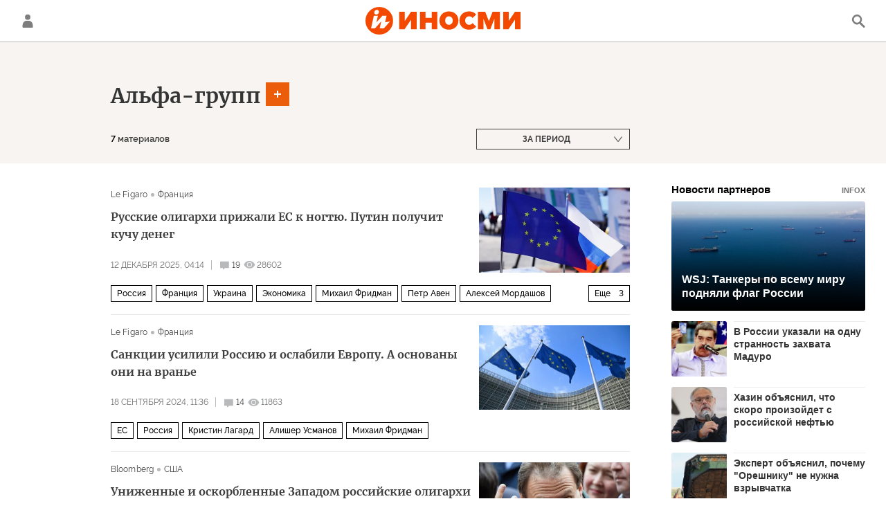

--- FILE ---
content_type: application/javascript
request_url: https://cdnn1.inosmi.ru/min/js/libs/ria.sock.js?9d3d87bdd
body_size: 1607
content:
var RIA_SOCK_DEFAULT_INTERVALS=[1E4,15E3,45E3,7E4,3E5],ria_sock={events:{},instance:null,connected:!1,connectionInterval:null,connectionIntervalTime:3E4,reconnectIntervals:RIA_SOCK_DEFAULT_INTERVALS.concat([]),url:GLOBAL.sock.server,on:function(a,b){this.events[a]=this.events[a]||[];this.events[a].push(b)},off:function(a,b){if(this.events[a])for(var c=0;c<this.events[a].length;c++)if(this.events[a][c]===b){this.events[a].splice(c,1);break}},emit:function(a,b){this.events[a]&&this.events[a].forEach(function(a){a(b)})},
get:function(){return this.instance},send:function(a){a.message.lang="rus";a.message.project="inosmi.ru";this.instance&&this.instance.send(JSON.stringify(a))},connect:function(){ria_sock.instance=new SockJS(ria_sock.url,null,{transports:["websocket"]})},reconnect:function(){ria_sock.reconnectIntervals.length&&(ria_sock.connected||setTimeout(function(){ria_sock.init()},ria_sock.reconnectIntervals.shift()))},init:function(){ria_sock.instance||ria_sock.connect();this.instance.onmessage=function(a){var b=
JSON.parse(a.data);ria_sock.emit(b.type,b);ria_sock.emit("onmessage",a)};this.instance.onopen=function(){ria_sock.connectionInterval&&clearInterval(ria_sock.connectionInterval);ria_sock.connected=!0;ria_sock.connectionInterval=setInterval(function(){ria_sock.reconnectIntervals=RIA_SOCK_DEFAULT_INTERVALS.concat([]);clearInterval(ria_sock.connectionInterval)},ria_sock.connectionIntervalTime);ria_sock.send({type:"user_join",message:{user_id:GLOBAL.user.id||null,obj_id:GLOBAL.article&&GLOBAL.article.id||
("/"===location.pathname?"main":"page")}});ria_sock.emit("onopen")};this.instance.onclose=function(a){ria_sock.connectionInterval&&clearInterval(ria_sock.connectionInterval);ria_sock.connected=!1;ria_sock.instance=null;ria_sock.reconnect();ria_sock.emit("onclose",a)};this.instance.onerror=function(a){console.error("Sock connection error",a);ria_sock.emit("onerror",a)}}};ria_sock.init();


--- FILE ---
content_type: application/javascript
request_url: https://cdnn1.inosmi.ru/min/js/pages/tags.js?95c1e8f8d
body_size: 8004
content:
var $jscomp={scope:{},findInternal:function(a,b,c){a instanceof String&&(a=String(a));for(var e=a.length,d=0;d<e;d++){var g=a[d];if(b.call(c,g,d,a))return{i:d,v:g}}return{i:-1,v:void 0}}};$jscomp.defineProperty="function"==typeof Object.defineProperties?Object.defineProperty:function(a,b,c){if(c.get||c.set)throw new TypeError("ES3 does not support getters and setters.");a!=Array.prototype&&a!=Object.prototype&&(a[b]=c.value)};
$jscomp.getGlobal=function(a){return"undefined"!=typeof window&&window===a?a:"undefined"!=typeof global&&null!=global?global:a};$jscomp.global=$jscomp.getGlobal(this);$jscomp.polyfill=function(a,b,c,e){if(b){c=$jscomp.global;a=a.split(".");for(e=0;e<a.length-1;e++){var d=a[e];d in c||(c[d]={});c=c[d]}a=a[a.length-1];e=c[a];b=b(e);b!=e&&null!=b&&$jscomp.defineProperty(c,a,{configurable:!0,writable:!0,value:b})}};
$jscomp.polyfill("Array.prototype.find",function(a){return a?a:function(a,c){return $jscomp.findInternal(this,a,c).v}},"es6-impl","es3");
var tags_state=[],tags_date_start="",tags_date_end="",min_date="2000-09-01",riaTags={options:{fullEl:".modal-list",storeEnabled:!0},init:function(){riaTags.datepicker();$(".tag-input").on("click",".tag-input__add-tag-btn",function(a){a.stopPropagation();$(".tag-input__add-tag").hasClass("active")?riaTags.hideAddTag():riaTags.showAddTag();$(document).on("click.hidetaginput",function(){riaTags.hideAddTag();$(document).off("click.hidetaginput")})});$(".tag-input").on("click",".tag-input__add-tag-input",
function(a){a.stopPropagation()});$(".tag-input").on("click",".tag-input__add-suggest li:not(.m-disabled)",function(){riaTags.addTag($(this).text(),$(this).data("value"));riaTags.hideAddTag();$(".tag-input__add-suggest ul").empty()});$(".tag-input").on("click",".tag-input__tags .tag-input__tag-del",function(){riaTags.removeTag($(this).parent().data("sid"))});$(".tag-input__add-tag").ajaxSuggest({url:"/services/tags/gettotal/",data:{offset:0,page:0,xmlview:"tags",limit:50,type:"tag"},input:".tag-input__add-tag-input",
container:".tag-input__add-suggest ul",stringLength:3,delay:200,requestQueryName:"query",messageMoreLetters:!0,clearCallback:function(){},beforeCallback:function(){$(".tag-input__add-suggest").addClass("m-loading")},successCallback:function(a,b){$(".tag-input__add-suggest li").each(function(){var a=$(this).data("value");-1<tags_state.indexOf(a)&&$(this).addClass("m-hidden")});$(".tag-input__add-suggest").removeClass("m-loading")}});$(".tag-input__tag").each(function(){tags_state.push($(this).data("sid"))});
$("body").on("click",".list-tag",function(a){a.preventDefault();$(this).hasClass("active")||riaTags.addTag($(this).text(),$(this).data("sid"))});riaTags.options.storeEnabled&&window.history&&history.pushState&&history.replaceState?(window.addEventListener("popstate",function(a){tags_state=a.state.tags_state;riaTags.getTagArticles(!0)},!1),riaTags.historyUpdate(location.href,!0)):riaTags.options.storeEnabled=!1},historyUpdate:function(a,b){b?history.replaceState({tags_state:tags_state},null,a):history.pushState({tags_state:tags_state},
null,a)},addTag:function(a,b){-1==tags_state.indexOf(b)&&($(".tag-input__tags").append(' <span class="tag-input__tag" data-sid="'+b+'"><a href="/'+b+'/" class="tag-input__tag-text">'+a+'</a><span class="tag-input__tag-del">&nbsp;<svg class="svg-icon"><use xlink:href="#icon-close_small"/></svg></span></span>'),$(".tag-input__tag").toggleClass("m-single",1==$(".tag-input__tag").length),tags_state.push(b),riaTags.getTagArticles())},removeTag:function(a){if(1<tags_state.length){var b=tags_state.indexOf(a);
-1<b&&tags_state.splice(b,1);$('.tag-input__tag[data-sid="'+a+'"]').remove();$(".tag-input__tag").toggleClass("m-single",1==tags_state.length);riaTags.getTagArticles()}},getTagArticles:function(a){var b=$(".list").data("url")||"/services/tagsearch/";$.ajax({url:b,dataType:"html",beforeSend:function(){$("html, body").animate({scrollTop:$("#header").offset().top},300);$(".rubric-list").addClass("loading")},data:{date_start:tags_date_start,date:tags_date_end,tags:tags_state}}).done(function(b){var e=
$(b),d=$(e[0]),c=d.attr("data-next-url"),f=parseInt(d.attr("data-count")),h=d.html();$(b).hasClass("list-items-loaded")&&(isNaN(f)?$(riaList.options.articlesCountEl).removeClass("m-active"):$(riaList.options.articlesCountEl).addClass("m-active").html("<span>"+f+"</span> "+ria.declension(f,["\u043c\u0430\u0442\u0435\u0440\u0438\u0430\u043b","\u043c\u0430\u0442\u0435\u0440\u0438\u0430\u043b\u043e\u0432","\u043c\u0430\u0442\u0435\u0440\u0438\u0430\u043b\u0430"])),$(".list").empty(),b=$(h).appendTo(".list"),
riaMoreTags&&riaMoreTags.moreTags&&riaMoreTags.moreTags(),riaShare.initItems(b),!a&&riaTags.options.storeEnabled&&0<f&&riaTags.historyUpdate(location.origin+"/"+d.data("multi-tags-rubric")+"/"+location.search),a&&(d=$(".tag-input__add-tag").detach(),$(".tag-input").empty().append($(e[1]).html()).append(d)),""!=c?$(".list-more").removeClass("hidden").attr("data-url",c):$(".list-more").addClass("hidden"))}).always(function(){$(".rubric-list").removeClass("loading");$(".tag-input__description").hide()})},
showAddTag:function(){$(".tag-input__add-tag").addClass("active").find("input").trigger("focus")},hideAddTag:function(){$(".tag-input__add-suggest, .tag-input__add-tag").removeClass("active");$(".tag-input__add-tag-input").trigger("blur").val("")},datepicker:function(){var a=13,b=270,c=Math.ceil(moment().diff(moment(min_date),"months",!0));last_sel=!1;scroll_el=$(".date-range-scroll");calendar_selector=".date-range-calendar";calendar_call_el=$(".list-date");scroll_el.theinScroll();riaTags.datepickerInit(calendar_selector,
[moment().toDate(),moment().toDate()],a);b=$(".pmu-instance").height();calendar_call_el.on("click",function(a){a.stopPropagation();925>document.documentElement.clientWidth?($("html").addClass("modal-tags"),ria.disablePageScroll(!0)):$(".date-range").css({top:calendar_call_el.offset().top,left:calendar_call_el.offset().left-$(".date-range").outerWidth()+calendar_call_el.outerWidth()});$(".date-range").addClass("active");$(document).on("click.hidedaterange",function(){$("html").removeClass("modal-tags");
ria.disablePageScroll(!1);$(".date-range").removeClass("active");$(document).off("click.hidedaterange")})});$(calendar_selector).on("pickmeup-change",function(a){last_sel=$(calendar_selector)[0].__pickmeup.options.lastSel;if(!last_sel){var b=moment(a.detail.date[0]);a=moment(a.detail.date[1]);tags_date_start=b.format("YYYYMMDD");tags_date_end=a.format("YYYYMMDD");calendar_call_el.addClass("m-active").text(b.format("D MMMM YYYY")+" \u2013 "+a.format("D MMMM YYYY"));$(".date-range__ranges li").removeClass("active");
$("html").removeClass("modal-tags");ria.disablePageScroll(!1);$(".date-range").removeClass("active");riaTags.getTagArticles()}});scroll_el.trigger("add-scrolling-trigger.the-in-scroll",[{name:"calendar_prev",position:2*b,sign:"<"}]);scroll_el.on("calendar_prev.the-in-scroll",function(e,d){a<=c?(riaTags.datepickerInit(calendar_selector,pickmeup(calendar_selector).get_date(),a),scroll_el.data("theinScroll").$box.css({"-webkit-overflow-scrolling":"auto"}),scroll_el.data("theinScroll").$box.scrollTop(14*
b),scroll_el.data("theinScroll").$box.css({"-webkit-overflow-scrolling":"touch"}),a==c?++a:a=a+12<c?a+12:c):scroll_el.off("calendar_prev.the-in-scroll")});$(".date-range__ranges li").on("click",function(){var a=$(this);a.addClass("active").siblings().removeClass("active");if("all"==a.data("range-days"))pickmeup(calendar_selector).set_date([moment().toDate(),moment().toDate()]),tags_date_end=tags_date_start="",calendar_call_el.addClass("m-active").text(""+a.text());else{var a=moment().subtract(a.data("range-days"),
"days"),b=moment();pickmeup(calendar_selector).set_date([a.toDate(),b.toDate()]);tags_date_start=a.format("YYYYMMDD");tags_date_end=b.format("YYYYMMDD");calendar_call_el.addClass("m-active").text(a.format("D MMMM YYYY")+" \u2013 "+b.format("D MMMM YYYY"))}$("html").removeClass("modal-tags");ria.disablePageScroll(!1);$(".date-range").removeClass("active");riaTags.getTagArticles()})},datepickerInit:function(a,b,c){pickmeup(a).destroy();pickmeup(a,{flat:!0,date:b,mode:"range",calendars:c,min:moment(min_date).toDate(),
max:new Date});$(calendar_selector)[0].__pickmeup.options.lastSel=last_sel}};$(function(){riaList.init();riaTags.init()});


--- FILE ---
content_type: text/javascript; charset=utf-8
request_url: https://rb.infox.sg/json?id=24309&adblock=false&o=0
body_size: 4789
content:
[{"img": "https://rb.infox.sg/img/895929/image_402.jpg?448", "width": "300", "height": "185", "bg_hex": "#022F50", "bg_rgb": "2,47,80", "text_color": "#fff", "timestamp": "1768709304783", "created": "1768254530104", "id": "895929", "title": "WSJ: Танкеры по всему миру подняли флаг России", "category": "politics", "body": "Большая часть танкеров, поднявших флаг, находится под санкциями США или Великобритании. The Wall Street Journal предположила, что таким образом суда", "source": "rbc.ru", "linkTarget": "byDefault", "url": "//rb.infox.sg/click?aid=895929&type=exchange&id=24309&su=aHR0cHM6Ly9jaXMuaW5mb3guc2cvb3RoZXJzL25ld3MvNW5mcG8vP3V0bV9zb3VyY2U9aW5vc21pLnJ1JnV0bV9jYW1wYWlnbj0yNDMwOSZ1dG1fbWVkaXVtPWV4Y2hhbmdlJnV0bV9jb250ZW50PXJiYy5ydSZpZD1pbm9zbWkucnU="}, {"img": "https://rb.infox.sg/img/895137/image_402.jpg?563", "width": "300", "height": "185", "bg_hex": "#B9ACBD", "bg_rgb": "185,172,189", "text_color": "#000", "timestamp": "1768709304783", "created": "1767438354073", "id": "895137", "title": "В России указали на одну странность захвата Мадуро", "category": "politics", "body": "Президент Венесуэлы с женой был захвачен и вывезен из страны в первые часы спецоперации США.", "source": "infox.ru", "linkTarget": "byDefault", "url": "//rb.infox.sg/click?aid=895137&type=exchange&id=24309&su=aHR0cHM6Ly9jaXMuaW5mb3guc2cvb3RoZXJzL25ld3MvNWxNRE0vP3V0bV9zb3VyY2U9aW5vc21pLnJ1JnV0bV9jYW1wYWlnbj0yNDMwOSZ1dG1fbWVkaXVtPWV4Y2hhbmdlJnV0bV9jb250ZW50PWluZm94LnJ1JmlkPWlub3NtaS5ydS=="}, {"img": "https://rb.infox.sg/img/895727/image_402.jpg?965", "width": "300", "height": "185", "bg_hex": "#8A8D93", "bg_rgb": "138,141,147", "text_color": "#000", "timestamp": "1768709304783", "created": "1768212265913", "id": "895727", "title": "Хазин объяснил, что скоро произойдет с российской нефтью", "category": "politics", "body": "Многие россияне до сих пор не понимают, зачем и почему президент Владимир Путин ведёт диалог о будущем Украины с Дональдом", "source": "govoritmoskva.ru", "linkTarget": "byDefault", "url": "//rb.infox.sg/click?aid=895727&type=exchange&id=24309&su=aHR0cHM6Ly9jaXMuaW5mb3guc2cvb3RoZXJzL25ld3MvNWxVb3kvP3V0bV9zb3VyY2U9aW5vc21pLnJ1JnV0bV9jYW1wYWlnbj0yNDMwOSZ1dG1fbWVkaXVtPWV4Y2hhbmdlJnV0bV9jb250ZW50PWdvdm9yaXRtb3NrdmEucnUmaWQ9aW5vc21pLnJ1"}, {"img": "https://rb.infox.sg/img/895445/image_402.jpg?67", "width": "300", "height": "185", "bg_hex": "#C9B9A9", "bg_rgb": "201,185,169", "text_color": "#000", "timestamp": "1768709304783", "created": "1767964413847", "id": "895445", "title": "Эксперт объяснил, почему \"Орешнику\" не нужна взрывчатка", "category": "others", "body": "В ночном <a href=\"https://rg.ru/2026/01/09/chto-izvestno-ob-udare-oreshnikom-po-ukraine.html\" rel=\"noopener noreferrer\" target=\"_blank\">ударе возмездия<\/a> по Украине участвовала баллистическая ракета средней дальности \"Орешник\", сообщили в Минобороны РФ.", "source": "rg.ru", "linkTarget": "byDefault", "url": "//rb.infox.sg/click?aid=895445&type=exchange&id=24309&su=aHR0cHM6Ly9jaXMuaW5mb3guc2cvb3RoZXJzL25ld3MvNW1KN1EvP3V0bV9zb3VyY2U9aW5vc21pLnJ1JnV0bV9jYW1wYWlnbj0yNDMwOSZ1dG1fbWVkaXVtPWV4Y2hhbmdlJnV0bV9jb250ZW50PXJnLnJ1JmlkPWlub3NtaS5ydS=="}, {"img": "https://rb.infox.sg/img/895566/image_402.jpg?599", "width": "300", "height": "185", "bg_hex": "#4B433E", "bg_rgb": "75,67,62", "text_color": "#fff", "timestamp": "1768709304783", "created": "1768170472420", "id": "895566", "title": "В Китае раскрыли, что началось на Западе после удара «Орешника»", "category": "politics", "body": "Удар российских Вооруженных сил ракетой «Орешник» заставил западные страны усомниться в целесообразности введения своих войск на Украину. Об этом пишет", "source": "vedomosti.ru", "linkTarget": "byDefault", "url": "//rb.infox.sg/click?aid=895566&type=exchange&id=24309&su=aHR0cHM6Ly9jaXMuaW5mb3guc2cvb3RoZXJzL25ld3MvNW42bjYvP3V0bV9zb3VyY2U9aW5vc21pLnJ1JnV0bV9jYW1wYWlnbj0yNDMwOSZ1dG1fbWVkaXVtPWV4Y2hhbmdlJnV0bV9jb250ZW50PXZlZG9tb3N0aS5ydSZpZD1pbm9zbWkucnU="}]